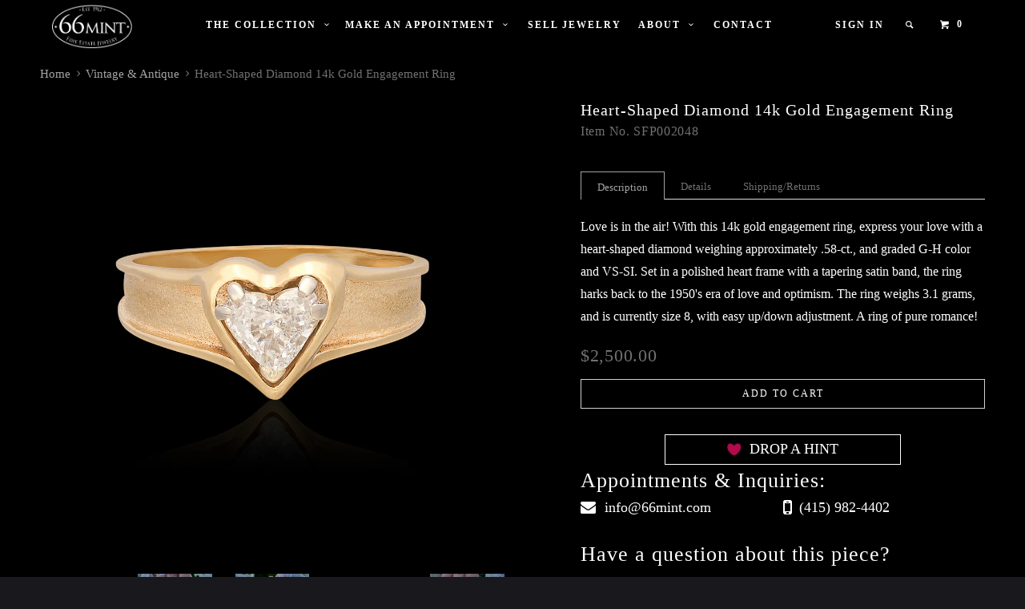

--- FILE ---
content_type: text/html; charset=utf-8
request_url: https://www.66mint.com/collections/vintage-antique/products/heart-shaped-diamond-14k-gold-engagement-ring
body_size: 17297
content:
<!DOCTYPE html>
<!--[if lt IE 7 ]><html class="ie ie6" lang="en"> <![endif]-->
<!--[if IE 7 ]><html class="ie ie7" lang="en"> <![endif]-->
<!--[if IE 8 ]><html class="ie ie8" lang="en"> <![endif]-->
<!--[if IE 9 ]><html class="ie ie9" lang="en"> <![endif]-->
<!--[if (gte IE 10)|!(IE)]><!--><html lang="en"> <!--<![endif]-->
  <head>
    <!-- Global site tag (gtag.js) - Google Analytics -->
<script async src="https://www.googletagmanager.com/gtag/js?id=UA-208520372-1"></script>
<script>
  window.dataLayer = window.dataLayer || [];
  function gtag(){dataLayer.push(arguments);}
  gtag('js', new Date());

  gtag('config', 'UA-208520372-1');
</script>
    <!-- Google Tag Manager -->
<script>(function(w,d,s,l,i){w[l]=w[l]||[];w[l].push({'gtm.start':
new Date().getTime(),event:'gtm.js'});var f=d.getElementsByTagName(s)[0],
j=d.createElement(s),dl=l!='dataLayer'?'&l='+l:'';j.async=true;j.src=
'https://www.googletagmanager.com/gtm.js?id='+i+dl;f.parentNode.insertBefore(j,f);
})(window,document,'script','dataLayer','GTM-T3PT44T');</script>
<!-- End Google Tag Manager -->
    <meta charset="utf-8">
    <meta http-equiv="cleartype" content="on">
    <meta name="robots" content="index,follow">
	<!--<script src="https://maps.googleapis.com/maps/api/js?v=3.exp&sensor=false"></script>-->
    
    <title>Heart-Shaped Diamond 14k Gold Engagement Ring - 66mint Fine Estate Jewelry</title>

    
      <meta name="description" content="Love is in the air! With this 14k gold engagement ring, express your love with a heart-shaped diamond weighing approximately .58-ct., and graded G-H color and VS-SI. Set in a polished heart frame with a tapering satin band, the ring harks back to the 1950&#39;s era of love and optimism. The ring weighs 3.1 grams, and is cu" />
    

    <!-- Custom Fonts -->
    
      <link href="//fonts.googleapis.com/css?family=.|Roboto:light,normal,bold|" rel="stylesheet" type="text/css" />
    

    

<meta name="author" content="66mint Fine Estate Jewelry">
<meta property="og:url" content="https://www.66mint.com/products/heart-shaped-diamond-14k-gold-engagement-ring">
<meta property="og:site_name" content="66mint Fine Estate Jewelry">


  <meta property="og:type" content="product">
  <meta property="og:title" content="Heart-Shaped Diamond 14k Gold Engagement Ring">
  
    <meta property="og:image" content="http://www.66mint.com/cdn/shop/products/SFP002048a_grande.jpg?v=1668034386">
    <meta property="og:image:secure_url" content="https://www.66mint.com/cdn/shop/products/SFP002048a_grande.jpg?v=1668034386">
  
    <meta property="og:image" content="http://www.66mint.com/cdn/shop/products/SFP002048on3_grande.jpg?v=1668578570">
    <meta property="og:image:secure_url" content="https://www.66mint.com/cdn/shop/products/SFP002048on3_grande.jpg?v=1668578570">
  
    <meta property="og:image" content="http://www.66mint.com/cdn/shop/products/SFP002048on4_grande.jpg?v=1668578570">
    <meta property="og:image:secure_url" content="https://www.66mint.com/cdn/shop/products/SFP002048on4_grande.jpg?v=1668578570">
  
  <meta property="og:price:amount" content="2,500.00">
  <meta property="og:price:currency" content="USD">
  
    
  
    
  
    
  
    
  
    
  
    
    


  <meta property="og:description" content="Love is in the air! With this 14k gold engagement ring, express your love with a heart-shaped diamond weighing approximately .58-ct., and graded G-H color and VS-SI. Set in a polished heart frame with a tapering satin band, the ring harks back to the 1950&#39;s era of love and optimism. The ring weighs 3.1 grams, and is cu">




<meta name="twitter:card" content="summary">

  <meta name="twitter:title" content="Heart-Shaped Diamond 14k Gold Engagement Ring">
  <meta name="twitter:description" content="Love is in the air! With this 14k gold engagement ring, express your love with a heart-shaped diamond weighing approximately .58-ct., and graded G-H color and VS-SI. Set in a polished heart frame with a tapering satin band, the ring harks back to the 1950&#39;s era of love and optimism. The ring weighs 3.1 grams, and is currently size 8, with easy up/down adjustment. A ring of pure romance!">
  <meta name="twitter:image" content="https://www.66mint.com/cdn/shop/products/SFP002048a_medium.jpg?v=1668034386">
  <meta name="twitter:image:width" content="240">
  <meta name="twitter:image:height" content="240">


    
      <link rel="prev" href="/collections/vintage-antique/products/vintage-herbert-rosenthal-coral-diamond-bee-brooch">
    
    
      <link rel="next" href="/collections/vintage-antique/products/old-european-cut-yellow-gold-diamond-ring">
    

    <!-- Mobile Specific Metas -->
    <meta name="HandheldFriendly" content="True">
    <meta name="MobileOptimized" content="320">
    <meta name="viewport" content="width=device-width,initial-scale=1">
    <meta name="theme-color" content="#000000">

    <!-- Stylesheets for Parallax 2.4 -->
    <link href="//www.66mint.com/cdn/shop/t/7/assets/styles.scss.css?v=167010494334745787141674755409" rel="stylesheet" type="text/css" media="all" />
    <link rel="shortcut icon" type="image/x-icon" href="//www.66mint.com/cdn/shop/t/7/assets/favicon.png?v=111514615446979354581538085797">
    <link rel="canonical" href="https://www.66mint.com/products/heart-shaped-diamond-14k-gold-engagement-ring" />

    

    <script src="//www.66mint.com/cdn/shop/t/7/assets/app.js?v=45982685781672744931538085970" type="text/javascript"></script>
    <script src="//www.66mint.com/cdn/shop/t/7/assets/cloudzoom.js?v=143460180462419703841538085796" type="text/javascript"></script>

    <!--[if lte IE 8]>
      <link href="//www.66mint.com/cdn/shop/t/7/assets/ie.css?v=175465007136656118751538085807" rel="stylesheet" type="text/css" media="all" />
      <script src="//www.66mint.com/cdn/shop/t/7/assets/skrollr.ie.js?v=116292453382836155221538085801" type="text/javascript"></script>
    <![endif]-->

    <script>window.performance && window.performance.mark && window.performance.mark('shopify.content_for_header.start');</script><meta name="facebook-domain-verification" content="bnvrh7pccmjt6bfmt5ao3xyyn4ioht">
<meta id="shopify-digital-wallet" name="shopify-digital-wallet" content="/13636921/digital_wallets/dialog">
<link rel="alternate" type="application/json+oembed" href="https://www.66mint.com/products/heart-shaped-diamond-14k-gold-engagement-ring.oembed">
<script async="async" src="/checkouts/internal/preloads.js?locale=en-US"></script>
<script id="shopify-features" type="application/json">{"accessToken":"f29ad46698a826ef47c86ebe8feb4fd0","betas":["rich-media-storefront-analytics"],"domain":"www.66mint.com","predictiveSearch":true,"shopId":13636921,"locale":"en"}</script>
<script>var Shopify = Shopify || {};
Shopify.shop = "66mint-fine-estate-jewelry.myshopify.com";
Shopify.locale = "en";
Shopify.currency = {"active":"USD","rate":"1.0"};
Shopify.country = "US";
Shopify.theme = {"name":"OOTS - Copy of Parallax","id":38910918767,"schema_name":null,"schema_version":null,"theme_store_id":688,"role":"main"};
Shopify.theme.handle = "null";
Shopify.theme.style = {"id":null,"handle":null};
Shopify.cdnHost = "www.66mint.com/cdn";
Shopify.routes = Shopify.routes || {};
Shopify.routes.root = "/";</script>
<script type="module">!function(o){(o.Shopify=o.Shopify||{}).modules=!0}(window);</script>
<script>!function(o){function n(){var o=[];function n(){o.push(Array.prototype.slice.apply(arguments))}return n.q=o,n}var t=o.Shopify=o.Shopify||{};t.loadFeatures=n(),t.autoloadFeatures=n()}(window);</script>
<script id="shop-js-analytics" type="application/json">{"pageType":"product"}</script>
<script defer="defer" async type="module" src="//www.66mint.com/cdn/shopifycloud/shop-js/modules/v2/client.init-shop-cart-sync_IZsNAliE.en.esm.js"></script>
<script defer="defer" async type="module" src="//www.66mint.com/cdn/shopifycloud/shop-js/modules/v2/chunk.common_0OUaOowp.esm.js"></script>
<script type="module">
  await import("//www.66mint.com/cdn/shopifycloud/shop-js/modules/v2/client.init-shop-cart-sync_IZsNAliE.en.esm.js");
await import("//www.66mint.com/cdn/shopifycloud/shop-js/modules/v2/chunk.common_0OUaOowp.esm.js");

  window.Shopify.SignInWithShop?.initShopCartSync?.({"fedCMEnabled":true,"windoidEnabled":true});

</script>
<script>(function() {
  var isLoaded = false;
  function asyncLoad() {
    if (isLoaded) return;
    isLoaded = true;
    var urls = ["\/\/cdn.secomapp.com\/bannerslider\/scripts\/66mint-fine-estate-jewelry.20160712144438.scripttag.js?shop=66mint-fine-estate-jewelry.myshopify.com","https:\/\/drop-a-hint-premium.fly.dev\/script.js?shop=66mint-fine-estate-jewelry.myshopify.com","https:\/\/chimpstatic.com\/mcjs-connected\/js\/users\/a4f1bf3362ce159aa3504eca0\/731129f565acc1d004dd25141.js?shop=66mint-fine-estate-jewelry.myshopify.com"];
    for (var i = 0; i < urls.length; i++) {
      var s = document.createElement('script');
      s.type = 'text/javascript';
      s.async = true;
      s.src = urls[i];
      var x = document.getElementsByTagName('script')[0];
      x.parentNode.insertBefore(s, x);
    }
  };
  if(window.attachEvent) {
    window.attachEvent('onload', asyncLoad);
  } else {
    window.addEventListener('load', asyncLoad, false);
  }
})();</script>
<script id="__st">var __st={"a":13636921,"offset":-28800,"reqid":"53261cfa-25c6-4ad5-ae9a-d4927e2bc947-1768360451","pageurl":"www.66mint.com\/collections\/vintage-antique\/products\/heart-shaped-diamond-14k-gold-engagement-ring","u":"f8b3e52a4e05","p":"product","rtyp":"product","rid":7981403275574};</script>
<script>window.ShopifyPaypalV4VisibilityTracking = true;</script>
<script id="captcha-bootstrap">!function(){'use strict';const t='contact',e='account',n='new_comment',o=[[t,t],['blogs',n],['comments',n],[t,'customer']],c=[[e,'customer_login'],[e,'guest_login'],[e,'recover_customer_password'],[e,'create_customer']],r=t=>t.map((([t,e])=>`form[action*='/${t}']:not([data-nocaptcha='true']) input[name='form_type'][value='${e}']`)).join(','),a=t=>()=>t?[...document.querySelectorAll(t)].map((t=>t.form)):[];function s(){const t=[...o],e=r(t);return a(e)}const i='password',u='form_key',d=['recaptcha-v3-token','g-recaptcha-response','h-captcha-response',i],f=()=>{try{return window.sessionStorage}catch{return}},m='__shopify_v',_=t=>t.elements[u];function p(t,e,n=!1){try{const o=window.sessionStorage,c=JSON.parse(o.getItem(e)),{data:r}=function(t){const{data:e,action:n}=t;return t[m]||n?{data:e,action:n}:{data:t,action:n}}(c);for(const[e,n]of Object.entries(r))t.elements[e]&&(t.elements[e].value=n);n&&o.removeItem(e)}catch(o){console.error('form repopulation failed',{error:o})}}const l='form_type',E='cptcha';function T(t){t.dataset[E]=!0}const w=window,h=w.document,L='Shopify',v='ce_forms',y='captcha';let A=!1;((t,e)=>{const n=(g='f06e6c50-85a8-45c8-87d0-21a2b65856fe',I='https://cdn.shopify.com/shopifycloud/storefront-forms-hcaptcha/ce_storefront_forms_captcha_hcaptcha.v1.5.2.iife.js',D={infoText:'Protected by hCaptcha',privacyText:'Privacy',termsText:'Terms'},(t,e,n)=>{const o=w[L][v],c=o.bindForm;if(c)return c(t,g,e,D).then(n);var r;o.q.push([[t,g,e,D],n]),r=I,A||(h.body.append(Object.assign(h.createElement('script'),{id:'captcha-provider',async:!0,src:r})),A=!0)});var g,I,D;w[L]=w[L]||{},w[L][v]=w[L][v]||{},w[L][v].q=[],w[L][y]=w[L][y]||{},w[L][y].protect=function(t,e){n(t,void 0,e),T(t)},Object.freeze(w[L][y]),function(t,e,n,w,h,L){const[v,y,A,g]=function(t,e,n){const i=e?o:[],u=t?c:[],d=[...i,...u],f=r(d),m=r(i),_=r(d.filter((([t,e])=>n.includes(e))));return[a(f),a(m),a(_),s()]}(w,h,L),I=t=>{const e=t.target;return e instanceof HTMLFormElement?e:e&&e.form},D=t=>v().includes(t);t.addEventListener('submit',(t=>{const e=I(t);if(!e)return;const n=D(e)&&!e.dataset.hcaptchaBound&&!e.dataset.recaptchaBound,o=_(e),c=g().includes(e)&&(!o||!o.value);(n||c)&&t.preventDefault(),c&&!n&&(function(t){try{if(!f())return;!function(t){const e=f();if(!e)return;const n=_(t);if(!n)return;const o=n.value;o&&e.removeItem(o)}(t);const e=Array.from(Array(32),(()=>Math.random().toString(36)[2])).join('');!function(t,e){_(t)||t.append(Object.assign(document.createElement('input'),{type:'hidden',name:u})),t.elements[u].value=e}(t,e),function(t,e){const n=f();if(!n)return;const o=[...t.querySelectorAll(`input[type='${i}']`)].map((({name:t})=>t)),c=[...d,...o],r={};for(const[a,s]of new FormData(t).entries())c.includes(a)||(r[a]=s);n.setItem(e,JSON.stringify({[m]:1,action:t.action,data:r}))}(t,e)}catch(e){console.error('failed to persist form',e)}}(e),e.submit())}));const S=(t,e)=>{t&&!t.dataset[E]&&(n(t,e.some((e=>e===t))),T(t))};for(const o of['focusin','change'])t.addEventListener(o,(t=>{const e=I(t);D(e)&&S(e,y())}));const B=e.get('form_key'),M=e.get(l),P=B&&M;t.addEventListener('DOMContentLoaded',(()=>{const t=y();if(P)for(const e of t)e.elements[l].value===M&&p(e,B);[...new Set([...A(),...v().filter((t=>'true'===t.dataset.shopifyCaptcha))])].forEach((e=>S(e,t)))}))}(h,new URLSearchParams(w.location.search),n,t,e,['guest_login'])})(!0,!0)}();</script>
<script integrity="sha256-4kQ18oKyAcykRKYeNunJcIwy7WH5gtpwJnB7kiuLZ1E=" data-source-attribution="shopify.loadfeatures" defer="defer" src="//www.66mint.com/cdn/shopifycloud/storefront/assets/storefront/load_feature-a0a9edcb.js" crossorigin="anonymous"></script>
<script data-source-attribution="shopify.dynamic_checkout.dynamic.init">var Shopify=Shopify||{};Shopify.PaymentButton=Shopify.PaymentButton||{isStorefrontPortableWallets:!0,init:function(){window.Shopify.PaymentButton.init=function(){};var t=document.createElement("script");t.src="https://www.66mint.com/cdn/shopifycloud/portable-wallets/latest/portable-wallets.en.js",t.type="module",document.head.appendChild(t)}};
</script>
<script data-source-attribution="shopify.dynamic_checkout.buyer_consent">
  function portableWalletsHideBuyerConsent(e){var t=document.getElementById("shopify-buyer-consent"),n=document.getElementById("shopify-subscription-policy-button");t&&n&&(t.classList.add("hidden"),t.setAttribute("aria-hidden","true"),n.removeEventListener("click",e))}function portableWalletsShowBuyerConsent(e){var t=document.getElementById("shopify-buyer-consent"),n=document.getElementById("shopify-subscription-policy-button");t&&n&&(t.classList.remove("hidden"),t.removeAttribute("aria-hidden"),n.addEventListener("click",e))}window.Shopify?.PaymentButton&&(window.Shopify.PaymentButton.hideBuyerConsent=portableWalletsHideBuyerConsent,window.Shopify.PaymentButton.showBuyerConsent=portableWalletsShowBuyerConsent);
</script>
<script data-source-attribution="shopify.dynamic_checkout.cart.bootstrap">document.addEventListener("DOMContentLoaded",(function(){function t(){return document.querySelector("shopify-accelerated-checkout-cart, shopify-accelerated-checkout")}if(t())Shopify.PaymentButton.init();else{new MutationObserver((function(e,n){t()&&(Shopify.PaymentButton.init(),n.disconnect())})).observe(document.body,{childList:!0,subtree:!0})}}));
</script>

<script>window.performance && window.performance.mark && window.performance.mark('shopify.content_for_header.end');</script>
  <img height="1" width="1" style="display:none;" alt="66mint Fine Estate Jewelry"
src="https://ct.pinterest.com/v2.5/?tid=2612620314421&event=checkout&value=0.00&quantity=1&product_id=&variant_id="/>
<meta name="p:domain_verify" content="fc7127b40fd3e1abfced18acd8ed2681"/><link href="https://monorail-edge.shopifysvc.com" rel="dns-prefetch">
<script>(function(){if ("sendBeacon" in navigator && "performance" in window) {try {var session_token_from_headers = performance.getEntriesByType('navigation')[0].serverTiming.find(x => x.name == '_s').description;} catch {var session_token_from_headers = undefined;}var session_cookie_matches = document.cookie.match(/_shopify_s=([^;]*)/);var session_token_from_cookie = session_cookie_matches && session_cookie_matches.length === 2 ? session_cookie_matches[1] : "";var session_token = session_token_from_headers || session_token_from_cookie || "";function handle_abandonment_event(e) {var entries = performance.getEntries().filter(function(entry) {return /monorail-edge.shopifysvc.com/.test(entry.name);});if (!window.abandonment_tracked && entries.length === 0) {window.abandonment_tracked = true;var currentMs = Date.now();var navigation_start = performance.timing.navigationStart;var payload = {shop_id: 13636921,url: window.location.href,navigation_start,duration: currentMs - navigation_start,session_token,page_type: "product"};window.navigator.sendBeacon("https://monorail-edge.shopifysvc.com/v1/produce", JSON.stringify({schema_id: "online_store_buyer_site_abandonment/1.1",payload: payload,metadata: {event_created_at_ms: currentMs,event_sent_at_ms: currentMs}}));}}window.addEventListener('pagehide', handle_abandonment_event);}}());</script>
<script id="web-pixels-manager-setup">(function e(e,d,r,n,o){if(void 0===o&&(o={}),!Boolean(null===(a=null===(i=window.Shopify)||void 0===i?void 0:i.analytics)||void 0===a?void 0:a.replayQueue)){var i,a;window.Shopify=window.Shopify||{};var t=window.Shopify;t.analytics=t.analytics||{};var s=t.analytics;s.replayQueue=[],s.publish=function(e,d,r){return s.replayQueue.push([e,d,r]),!0};try{self.performance.mark("wpm:start")}catch(e){}var l=function(){var e={modern:/Edge?\/(1{2}[4-9]|1[2-9]\d|[2-9]\d{2}|\d{4,})\.\d+(\.\d+|)|Firefox\/(1{2}[4-9]|1[2-9]\d|[2-9]\d{2}|\d{4,})\.\d+(\.\d+|)|Chrom(ium|e)\/(9{2}|\d{3,})\.\d+(\.\d+|)|(Maci|X1{2}).+ Version\/(15\.\d+|(1[6-9]|[2-9]\d|\d{3,})\.\d+)([,.]\d+|)( \(\w+\)|)( Mobile\/\w+|) Safari\/|Chrome.+OPR\/(9{2}|\d{3,})\.\d+\.\d+|(CPU[ +]OS|iPhone[ +]OS|CPU[ +]iPhone|CPU IPhone OS|CPU iPad OS)[ +]+(15[._]\d+|(1[6-9]|[2-9]\d|\d{3,})[._]\d+)([._]\d+|)|Android:?[ /-](13[3-9]|1[4-9]\d|[2-9]\d{2}|\d{4,})(\.\d+|)(\.\d+|)|Android.+Firefox\/(13[5-9]|1[4-9]\d|[2-9]\d{2}|\d{4,})\.\d+(\.\d+|)|Android.+Chrom(ium|e)\/(13[3-9]|1[4-9]\d|[2-9]\d{2}|\d{4,})\.\d+(\.\d+|)|SamsungBrowser\/([2-9]\d|\d{3,})\.\d+/,legacy:/Edge?\/(1[6-9]|[2-9]\d|\d{3,})\.\d+(\.\d+|)|Firefox\/(5[4-9]|[6-9]\d|\d{3,})\.\d+(\.\d+|)|Chrom(ium|e)\/(5[1-9]|[6-9]\d|\d{3,})\.\d+(\.\d+|)([\d.]+$|.*Safari\/(?![\d.]+ Edge\/[\d.]+$))|(Maci|X1{2}).+ Version\/(10\.\d+|(1[1-9]|[2-9]\d|\d{3,})\.\d+)([,.]\d+|)( \(\w+\)|)( Mobile\/\w+|) Safari\/|Chrome.+OPR\/(3[89]|[4-9]\d|\d{3,})\.\d+\.\d+|(CPU[ +]OS|iPhone[ +]OS|CPU[ +]iPhone|CPU IPhone OS|CPU iPad OS)[ +]+(10[._]\d+|(1[1-9]|[2-9]\d|\d{3,})[._]\d+)([._]\d+|)|Android:?[ /-](13[3-9]|1[4-9]\d|[2-9]\d{2}|\d{4,})(\.\d+|)(\.\d+|)|Mobile Safari.+OPR\/([89]\d|\d{3,})\.\d+\.\d+|Android.+Firefox\/(13[5-9]|1[4-9]\d|[2-9]\d{2}|\d{4,})\.\d+(\.\d+|)|Android.+Chrom(ium|e)\/(13[3-9]|1[4-9]\d|[2-9]\d{2}|\d{4,})\.\d+(\.\d+|)|Android.+(UC? ?Browser|UCWEB|U3)[ /]?(15\.([5-9]|\d{2,})|(1[6-9]|[2-9]\d|\d{3,})\.\d+)\.\d+|SamsungBrowser\/(5\.\d+|([6-9]|\d{2,})\.\d+)|Android.+MQ{2}Browser\/(14(\.(9|\d{2,})|)|(1[5-9]|[2-9]\d|\d{3,})(\.\d+|))(\.\d+|)|K[Aa][Ii]OS\/(3\.\d+|([4-9]|\d{2,})\.\d+)(\.\d+|)/},d=e.modern,r=e.legacy,n=navigator.userAgent;return n.match(d)?"modern":n.match(r)?"legacy":"unknown"}(),u="modern"===l?"modern":"legacy",c=(null!=n?n:{modern:"",legacy:""})[u],f=function(e){return[e.baseUrl,"/wpm","/b",e.hashVersion,"modern"===e.buildTarget?"m":"l",".js"].join("")}({baseUrl:d,hashVersion:r,buildTarget:u}),m=function(e){var d=e.version,r=e.bundleTarget,n=e.surface,o=e.pageUrl,i=e.monorailEndpoint;return{emit:function(e){var a=e.status,t=e.errorMsg,s=(new Date).getTime(),l=JSON.stringify({metadata:{event_sent_at_ms:s},events:[{schema_id:"web_pixels_manager_load/3.1",payload:{version:d,bundle_target:r,page_url:o,status:a,surface:n,error_msg:t},metadata:{event_created_at_ms:s}}]});if(!i)return console&&console.warn&&console.warn("[Web Pixels Manager] No Monorail endpoint provided, skipping logging."),!1;try{return self.navigator.sendBeacon.bind(self.navigator)(i,l)}catch(e){}var u=new XMLHttpRequest;try{return u.open("POST",i,!0),u.setRequestHeader("Content-Type","text/plain"),u.send(l),!0}catch(e){return console&&console.warn&&console.warn("[Web Pixels Manager] Got an unhandled error while logging to Monorail."),!1}}}}({version:r,bundleTarget:l,surface:e.surface,pageUrl:self.location.href,monorailEndpoint:e.monorailEndpoint});try{o.browserTarget=l,function(e){var d=e.src,r=e.async,n=void 0===r||r,o=e.onload,i=e.onerror,a=e.sri,t=e.scriptDataAttributes,s=void 0===t?{}:t,l=document.createElement("script"),u=document.querySelector("head"),c=document.querySelector("body");if(l.async=n,l.src=d,a&&(l.integrity=a,l.crossOrigin="anonymous"),s)for(var f in s)if(Object.prototype.hasOwnProperty.call(s,f))try{l.dataset[f]=s[f]}catch(e){}if(o&&l.addEventListener("load",o),i&&l.addEventListener("error",i),u)u.appendChild(l);else{if(!c)throw new Error("Did not find a head or body element to append the script");c.appendChild(l)}}({src:f,async:!0,onload:function(){if(!function(){var e,d;return Boolean(null===(d=null===(e=window.Shopify)||void 0===e?void 0:e.analytics)||void 0===d?void 0:d.initialized)}()){var d=window.webPixelsManager.init(e)||void 0;if(d){var r=window.Shopify.analytics;r.replayQueue.forEach((function(e){var r=e[0],n=e[1],o=e[2];d.publishCustomEvent(r,n,o)})),r.replayQueue=[],r.publish=d.publishCustomEvent,r.visitor=d.visitor,r.initialized=!0}}},onerror:function(){return m.emit({status:"failed",errorMsg:"".concat(f," has failed to load")})},sri:function(e){var d=/^sha384-[A-Za-z0-9+/=]+$/;return"string"==typeof e&&d.test(e)}(c)?c:"",scriptDataAttributes:o}),m.emit({status:"loading"})}catch(e){m.emit({status:"failed",errorMsg:(null==e?void 0:e.message)||"Unknown error"})}}})({shopId: 13636921,storefrontBaseUrl: "https://www.66mint.com",extensionsBaseUrl: "https://extensions.shopifycdn.com/cdn/shopifycloud/web-pixels-manager",monorailEndpoint: "https://monorail-edge.shopifysvc.com/unstable/produce_batch",surface: "storefront-renderer",enabledBetaFlags: ["2dca8a86","a0d5f9d2"],webPixelsConfigList: [{"id":"133136694","eventPayloadVersion":"v1","runtimeContext":"LAX","scriptVersion":"1","type":"CUSTOM","privacyPurposes":["MARKETING"],"name":"Meta pixel (migrated)"},{"id":"140149046","eventPayloadVersion":"v1","runtimeContext":"LAX","scriptVersion":"1","type":"CUSTOM","privacyPurposes":["ANALYTICS"],"name":"Google Analytics tag (migrated)"},{"id":"shopify-app-pixel","configuration":"{}","eventPayloadVersion":"v1","runtimeContext":"STRICT","scriptVersion":"0450","apiClientId":"shopify-pixel","type":"APP","privacyPurposes":["ANALYTICS","MARKETING"]},{"id":"shopify-custom-pixel","eventPayloadVersion":"v1","runtimeContext":"LAX","scriptVersion":"0450","apiClientId":"shopify-pixel","type":"CUSTOM","privacyPurposes":["ANALYTICS","MARKETING"]}],isMerchantRequest: false,initData: {"shop":{"name":"66mint Fine Estate Jewelry","paymentSettings":{"currencyCode":"USD"},"myshopifyDomain":"66mint-fine-estate-jewelry.myshopify.com","countryCode":"US","storefrontUrl":"https:\/\/www.66mint.com"},"customer":null,"cart":null,"checkout":null,"productVariants":[{"price":{"amount":2500.0,"currencyCode":"USD"},"product":{"title":"Heart-Shaped Diamond 14k Gold Engagement Ring","vendor":"66mint Fine Estate Jewelry","id":"7981403275574","untranslatedTitle":"Heart-Shaped Diamond 14k Gold Engagement Ring","url":"\/products\/heart-shaped-diamond-14k-gold-engagement-ring","type":""},"id":"43698806260022","image":{"src":"\/\/www.66mint.com\/cdn\/shop\/products\/SFP002048a.jpg?v=1668034386"},"sku":"SFP002048","title":"Default Title","untranslatedTitle":"Default Title"}],"purchasingCompany":null},},"https://www.66mint.com/cdn","7cecd0b6w90c54c6cpe92089d5m57a67346",{"modern":"","legacy":""},{"shopId":"13636921","storefrontBaseUrl":"https:\/\/www.66mint.com","extensionBaseUrl":"https:\/\/extensions.shopifycdn.com\/cdn\/shopifycloud\/web-pixels-manager","surface":"storefront-renderer","enabledBetaFlags":"[\"2dca8a86\", \"a0d5f9d2\"]","isMerchantRequest":"false","hashVersion":"7cecd0b6w90c54c6cpe92089d5m57a67346","publish":"custom","events":"[[\"page_viewed\",{}],[\"product_viewed\",{\"productVariant\":{\"price\":{\"amount\":2500.0,\"currencyCode\":\"USD\"},\"product\":{\"title\":\"Heart-Shaped Diamond 14k Gold Engagement Ring\",\"vendor\":\"66mint Fine Estate Jewelry\",\"id\":\"7981403275574\",\"untranslatedTitle\":\"Heart-Shaped Diamond 14k Gold Engagement Ring\",\"url\":\"\/products\/heart-shaped-diamond-14k-gold-engagement-ring\",\"type\":\"\"},\"id\":\"43698806260022\",\"image\":{\"src\":\"\/\/www.66mint.com\/cdn\/shop\/products\/SFP002048a.jpg?v=1668034386\"},\"sku\":\"SFP002048\",\"title\":\"Default Title\",\"untranslatedTitle\":\"Default Title\"}}]]"});</script><script>
  window.ShopifyAnalytics = window.ShopifyAnalytics || {};
  window.ShopifyAnalytics.meta = window.ShopifyAnalytics.meta || {};
  window.ShopifyAnalytics.meta.currency = 'USD';
  var meta = {"product":{"id":7981403275574,"gid":"gid:\/\/shopify\/Product\/7981403275574","vendor":"66mint Fine Estate Jewelry","type":"","handle":"heart-shaped-diamond-14k-gold-engagement-ring","variants":[{"id":43698806260022,"price":250000,"name":"Heart-Shaped Diamond 14k Gold Engagement Ring","public_title":null,"sku":"SFP002048"}],"remote":false},"page":{"pageType":"product","resourceType":"product","resourceId":7981403275574,"requestId":"53261cfa-25c6-4ad5-ae9a-d4927e2bc947-1768360451"}};
  for (var attr in meta) {
    window.ShopifyAnalytics.meta[attr] = meta[attr];
  }
</script>
<script class="analytics">
  (function () {
    var customDocumentWrite = function(content) {
      var jquery = null;

      if (window.jQuery) {
        jquery = window.jQuery;
      } else if (window.Checkout && window.Checkout.$) {
        jquery = window.Checkout.$;
      }

      if (jquery) {
        jquery('body').append(content);
      }
    };

    var hasLoggedConversion = function(token) {
      if (token) {
        return document.cookie.indexOf('loggedConversion=' + token) !== -1;
      }
      return false;
    }

    var setCookieIfConversion = function(token) {
      if (token) {
        var twoMonthsFromNow = new Date(Date.now());
        twoMonthsFromNow.setMonth(twoMonthsFromNow.getMonth() + 2);

        document.cookie = 'loggedConversion=' + token + '; expires=' + twoMonthsFromNow;
      }
    }

    var trekkie = window.ShopifyAnalytics.lib = window.trekkie = window.trekkie || [];
    if (trekkie.integrations) {
      return;
    }
    trekkie.methods = [
      'identify',
      'page',
      'ready',
      'track',
      'trackForm',
      'trackLink'
    ];
    trekkie.factory = function(method) {
      return function() {
        var args = Array.prototype.slice.call(arguments);
        args.unshift(method);
        trekkie.push(args);
        return trekkie;
      };
    };
    for (var i = 0; i < trekkie.methods.length; i++) {
      var key = trekkie.methods[i];
      trekkie[key] = trekkie.factory(key);
    }
    trekkie.load = function(config) {
      trekkie.config = config || {};
      trekkie.config.initialDocumentCookie = document.cookie;
      var first = document.getElementsByTagName('script')[0];
      var script = document.createElement('script');
      script.type = 'text/javascript';
      script.onerror = function(e) {
        var scriptFallback = document.createElement('script');
        scriptFallback.type = 'text/javascript';
        scriptFallback.onerror = function(error) {
                var Monorail = {
      produce: function produce(monorailDomain, schemaId, payload) {
        var currentMs = new Date().getTime();
        var event = {
          schema_id: schemaId,
          payload: payload,
          metadata: {
            event_created_at_ms: currentMs,
            event_sent_at_ms: currentMs
          }
        };
        return Monorail.sendRequest("https://" + monorailDomain + "/v1/produce", JSON.stringify(event));
      },
      sendRequest: function sendRequest(endpointUrl, payload) {
        // Try the sendBeacon API
        if (window && window.navigator && typeof window.navigator.sendBeacon === 'function' && typeof window.Blob === 'function' && !Monorail.isIos12()) {
          var blobData = new window.Blob([payload], {
            type: 'text/plain'
          });

          if (window.navigator.sendBeacon(endpointUrl, blobData)) {
            return true;
          } // sendBeacon was not successful

        } // XHR beacon

        var xhr = new XMLHttpRequest();

        try {
          xhr.open('POST', endpointUrl);
          xhr.setRequestHeader('Content-Type', 'text/plain');
          xhr.send(payload);
        } catch (e) {
          console.log(e);
        }

        return false;
      },
      isIos12: function isIos12() {
        return window.navigator.userAgent.lastIndexOf('iPhone; CPU iPhone OS 12_') !== -1 || window.navigator.userAgent.lastIndexOf('iPad; CPU OS 12_') !== -1;
      }
    };
    Monorail.produce('monorail-edge.shopifysvc.com',
      'trekkie_storefront_load_errors/1.1',
      {shop_id: 13636921,
      theme_id: 38910918767,
      app_name: "storefront",
      context_url: window.location.href,
      source_url: "//www.66mint.com/cdn/s/trekkie.storefront.55c6279c31a6628627b2ba1c5ff367020da294e2.min.js"});

        };
        scriptFallback.async = true;
        scriptFallback.src = '//www.66mint.com/cdn/s/trekkie.storefront.55c6279c31a6628627b2ba1c5ff367020da294e2.min.js';
        first.parentNode.insertBefore(scriptFallback, first);
      };
      script.async = true;
      script.src = '//www.66mint.com/cdn/s/trekkie.storefront.55c6279c31a6628627b2ba1c5ff367020da294e2.min.js';
      first.parentNode.insertBefore(script, first);
    };
    trekkie.load(
      {"Trekkie":{"appName":"storefront","development":false,"defaultAttributes":{"shopId":13636921,"isMerchantRequest":null,"themeId":38910918767,"themeCityHash":"12913511555166223630","contentLanguage":"en","currency":"USD","eventMetadataId":"3544b991-daa3-4aa8-a76f-512a4672ece0"},"isServerSideCookieWritingEnabled":true,"monorailRegion":"shop_domain","enabledBetaFlags":["65f19447"]},"Session Attribution":{},"S2S":{"facebookCapiEnabled":false,"source":"trekkie-storefront-renderer","apiClientId":580111}}
    );

    var loaded = false;
    trekkie.ready(function() {
      if (loaded) return;
      loaded = true;

      window.ShopifyAnalytics.lib = window.trekkie;

      var originalDocumentWrite = document.write;
      document.write = customDocumentWrite;
      try { window.ShopifyAnalytics.merchantGoogleAnalytics.call(this); } catch(error) {};
      document.write = originalDocumentWrite;

      window.ShopifyAnalytics.lib.page(null,{"pageType":"product","resourceType":"product","resourceId":7981403275574,"requestId":"53261cfa-25c6-4ad5-ae9a-d4927e2bc947-1768360451","shopifyEmitted":true});

      var match = window.location.pathname.match(/checkouts\/(.+)\/(thank_you|post_purchase)/)
      var token = match? match[1]: undefined;
      if (!hasLoggedConversion(token)) {
        setCookieIfConversion(token);
        window.ShopifyAnalytics.lib.track("Viewed Product",{"currency":"USD","variantId":43698806260022,"productId":7981403275574,"productGid":"gid:\/\/shopify\/Product\/7981403275574","name":"Heart-Shaped Diamond 14k Gold Engagement Ring","price":"2500.00","sku":"SFP002048","brand":"66mint Fine Estate Jewelry","variant":null,"category":"","nonInteraction":true,"remote":false},undefined,undefined,{"shopifyEmitted":true});
      window.ShopifyAnalytics.lib.track("monorail:\/\/trekkie_storefront_viewed_product\/1.1",{"currency":"USD","variantId":43698806260022,"productId":7981403275574,"productGid":"gid:\/\/shopify\/Product\/7981403275574","name":"Heart-Shaped Diamond 14k Gold Engagement Ring","price":"2500.00","sku":"SFP002048","brand":"66mint Fine Estate Jewelry","variant":null,"category":"","nonInteraction":true,"remote":false,"referer":"https:\/\/www.66mint.com\/collections\/vintage-antique\/products\/heart-shaped-diamond-14k-gold-engagement-ring"});
      }
    });


        var eventsListenerScript = document.createElement('script');
        eventsListenerScript.async = true;
        eventsListenerScript.src = "//www.66mint.com/cdn/shopifycloud/storefront/assets/shop_events_listener-3da45d37.js";
        document.getElementsByTagName('head')[0].appendChild(eventsListenerScript);

})();</script>
  <script>
  if (!window.ga || (window.ga && typeof window.ga !== 'function')) {
    window.ga = function ga() {
      (window.ga.q = window.ga.q || []).push(arguments);
      if (window.Shopify && window.Shopify.analytics && typeof window.Shopify.analytics.publish === 'function') {
        window.Shopify.analytics.publish("ga_stub_called", {}, {sendTo: "google_osp_migration"});
      }
      console.error("Shopify's Google Analytics stub called with:", Array.from(arguments), "\nSee https://help.shopify.com/manual/promoting-marketing/pixels/pixel-migration#google for more information.");
    };
    if (window.Shopify && window.Shopify.analytics && typeof window.Shopify.analytics.publish === 'function') {
      window.Shopify.analytics.publish("ga_stub_initialized", {}, {sendTo: "google_osp_migration"});
    }
  }
</script>
<script
  defer
  src="https://www.66mint.com/cdn/shopifycloud/perf-kit/shopify-perf-kit-3.0.3.min.js"
  data-application="storefront-renderer"
  data-shop-id="13636921"
  data-render-region="gcp-us-central1"
  data-page-type="product"
  data-theme-instance-id="38910918767"
  data-theme-name=""
  data-theme-version=""
  data-monorail-region="shop_domain"
  data-resource-timing-sampling-rate="10"
  data-shs="true"
  data-shs-beacon="true"
  data-shs-export-with-fetch="true"
  data-shs-logs-sample-rate="1"
  data-shs-beacon-endpoint="https://www.66mint.com/api/collect"
></script>
</head>
  
  <body class="product ">
    <div id="content_wrapper">
      
      <!--<div data="scmBannerSlider" data-id="2501" style="display: none;"></div>-->
        
      
        <div id="header" class="mm-fixed-top">
          <a href="#nav" class="icon-menu"><span>Menu</span></a>
          <a href="https://www.66mint.com" title="66mint Fine Estate Jewelry" class="mobile_logo logo">
            
              <img src="//www.66mint.com/cdn/shop/t/7/assets/logo.png?v=26282557298498976621538085799" alt="66mint Fine Estate Jewelry" data-src="//www.66mint.com/cdn/shop/t/7/assets/logo.png?v=26282557298498976621538085799"  />
            
          </a>
          <a href="#cart" class="icon-cart right"><span>0</span></a>
        </div>

        <div class="hidden">
          <div id="nav">
            <ul>
              
                
                  <li ><a>The Collection</a>
                    <ul>
                      
                        
                          <li ><a  style="font-weight:bold;"  >Category:</a></li>
                        
                      
                        
                          <li ><a   href="/collections/new-arrivals" >New Arrivals</a></li>
                        
                      
                        
                          <li ><a   href="/collections/engagement" >Engagement</a></li>
                        
                      
                        
                          <li ><a   href="/collections/wedding-bands" >Wedding Bands</a></li>
                        
                      
                        
                          <li class="Selected"><a   href="/collections/vintage-antique" >Vintage & Antique</a></li>
                        
                      
                        
                          <li ><a   href="/collections/designer-brands" >Designer Brands</a></li>
                        
                      
                        
                          <li ><a   href="/collections/featured-pieces" >Featured Pieces</a></li>
                        
                      
                        
                          <li ><a   href="/collections/loose-diamonds-colored-stones" >Loose Diamonds</a></li>
                        
                      
                        
                          <li ><a   href="/collections/recently-sold" >Recently Sold</a></li>
                        
                      
                        
                          <li ><a  style="font-weight:bold;"  >Style:</a></li>
                        
                      
                        
                          <li ><a   href="/collections/rings" >Rings</a></li>
                        
                      
                        
                          <li ><a   href="/collections/necklaces" >Necklaces</a></li>
                        
                      
                        
                          <li ><a   href="/collections/earrings" >Earrings</a></li>
                        
                      
                        
                          <li ><a   href="/collections/bracelets" >Bracelets</a></li>
                        
                      
                        
                          <li ><a   href="/collections/watches" >Watches</a></li>
                        
                      
                        
                          <li ><a   href="/collections/brooches-pins" >Brooches</a></li>
                        
                      
                        
                          <li ><a   href="/collections/for-him" >Men's Jewelry</a></li>
                        
                      
                        
                          <li ><a   href="/collections/500-and-under" >Gifts Under $900</a></li>
                        
                      
                    </ul>
                  </li>
                
              
                
                  <li ><a>Make an Appointment</a>
                    <ul>
                      
                        
                          <li ><a   href="/pages/sell-jewelry2" >Sell Jewelry</a></li>
                        
                      
                        
                          <li ><a   href="/pages/buy-jewelry" >Buy Jewelry</a></li>
                        
                      
                    </ul>
                  </li>
                
              
                
                  <li ><a href="/pages/sell-jewelry-page">Sell Jewelry</a></li>
                
              
                
                  <li ><a>About</a>
                    <ul>
                      
                        
                          <li ><a   href="/pages/company-history" >Company History</a></li>
                        
                      
                        
                          <li ><a   href="/pages/press-page" >Press Page</a></li>
                        
                      
                        
                          <li ><a   href="/blogs/news" >Blog</a></li>
                        
                      
                        
                          <li ><a   href="/pages/customer-service" >Customer Service</a></li>
                        
                      
                    </ul>
                  </li>
                
              
                
                  <li ><a href="/pages/contacts">Contact</a></li>
                
              
              
                
                  <li>
                    <a href="/account/login" id="customer_login_link">Sign in</a>
                  </li>
                
              
            </ul>
          </div>

          <form action="/checkout" method="post" id="cart">
            <ul data-money-format="${{amount}}" data-shop-currency="USD" data-shop-name="66mint Fine Estate Jewelry">
              <li class="mm-subtitle"><a class="continue ss-icon" href="#cart">&#x2421;</a></li>

              
                <li class="empty_cart">Your Cart is Empty</li>
              
            </ul>
          </form>
        </div>

        <div class="header mm-fixed-top   header_bar">
          <div class="container">
            <div class="two columns logo">
              <a href="https://www.66mint.com" title="66mint Fine Estate Jewelry">
                
                  <img src="//www.66mint.com/cdn/shop/t/7/assets/logo.png?v=26282557298498976621538085799"  alt="66mint Fine Estate Jewelry" data-src="//www.66mint.com/cdn/shop/t/7/assets/logo.png?v=26282557298498976621538085799"  />
                
              </a>
            </div>

            <div class="fourteen columns nav mobile_hidden">
              <ul class="menu right">
                
                
                  <li>
                    <a href="/account" title="My Account ">Sign in</a>
                  </li>
                
                
                  <li class="search">
                    <a href="/search" title="Search" class="icon-search" id="search-toggle"></a>
                  </li>
                
                <li class="cart">
                  <a href="#cart" class="icon-cart cart-button"><span>0</span></a>
                </li>
              </ul>

              <ul class="menu center">
                
                  

                    
                    
                    
                    
                    <li><a class="sub-menu active">The Collection
                      &nbsp;<span class="icon-down-arrow"></span></a>
                      <div class="dropdown animated fadeIn dropdown-wide">
                        <div class="dropdown_links clearfix">
                          <ul>
                            
                            
                            
                              
                              <li><a   style="background-color:#212121;font-weight:bold;color:#9c9c9c !important;"  >Category:</a></li>
                              

                              
                            
                              
                              <li><a    href="/collections/new-arrivals" >New Arrivals</a></li>
                              

                              
                            
                              
                              <li><a    href="/collections/engagement" >Engagement</a></li>
                              

                              
                            
                              
                              <li><a    href="/collections/wedding-bands" >Wedding Bands</a></li>
                              

                              
                            
                              
                              <li><a class="active"    href="/collections/vintage-antique" >Vintage & Antique</a></li>
                              

                              
                            
                              
                              <li><a    href="/collections/designer-brands" >Designer Brands</a></li>
                              

                              
                            
                              
                              <li><a    href="/collections/featured-pieces" >Featured Pieces</a></li>
                              

                              
                            
                              
                              <li><a    href="/collections/loose-diamonds-colored-stones" >Loose Diamonds</a></li>
                              

                              
                            
                              
                              <li><a    href="/collections/recently-sold" >Recently Sold</a></li>
                              

                              
                                
                                </ul>
                                <ul>
                              
                            
                              
                              <li><a   style="background-color:#212121;font-weight:bold;color:#9c9c9c !important;"  >Style:</a></li>
                              

                              
                            
                              
                              <li><a    href="/collections/rings" >Rings</a></li>
                              

                              
                            
                              
                              <li><a    href="/collections/necklaces" >Necklaces</a></li>
                              

                              
                            
                              
                              <li><a    href="/collections/earrings" >Earrings</a></li>
                              

                              
                            
                              
                              <li><a    href="/collections/bracelets" >Bracelets</a></li>
                              

                              
                            
                              
                              <li><a    href="/collections/watches" >Watches</a></li>
                              

                              
                            
                              
                              <li><a    href="/collections/brooches-pins" >Brooches</a></li>
                              

                              
                            
                              
                              <li><a    href="/collections/for-him" >Men's Jewelry</a></li>
                              

                              
                            
                              
                              <li><a    href="/collections/500-and-under" >Gifts Under $900</a></li>
                              

                              
                            
                          </ul>
                        </div>
                      </div>
                    </li>
                  
                
                  

                    
                    
                    
                    
                    <li><a class="sub-menu ">Make an Appointment
                      &nbsp;<span class="icon-down-arrow"></span></a>
                      <div class="dropdown animated fadeIn ">
                        <div class="dropdown_links clearfix">
                          <ul>
                            
                            
                            
                              
                              <li><a    href="/pages/sell-jewelry2" >Sell Jewelry</a></li>
                              

                              
                            
                              
                              <li><a    href="/pages/buy-jewelry" >Buy Jewelry</a></li>
                              

                              
                            
                          </ul>
                        </div>
                      </div>
                    </li>
                  
                
                  
                    <li><a href="/pages/sell-jewelry-page" class="top-link ">Sell Jewelry</a></li>
                  
                
                  

                    
                    
                    
                    
                    <li><a class="sub-menu ">About
                      &nbsp;<span class="icon-down-arrow"></span></a>
                      <div class="dropdown animated fadeIn ">
                        <div class="dropdown_links clearfix">
                          <ul>
                            
                            
                            
                              
                              <li><a    href="/pages/company-history" >Company History</a></li>
                              

                              
                            
                              
                              <li><a    href="/pages/press-page" >Press Page</a></li>
                              

                              
                            
                              
                              <li><a    href="/blogs/news" >Blog</a></li>
                              

                              
                            
                              
                              <li><a    href="/pages/customer-service" >Customer Service</a></li>
                              

                              
                            
                          </ul>
                        </div>
                      </div>
                    </li>
                  
                
                  
                    <li><a href="/pages/contacts" class="top-link ">Contact</a></li>
                  
                
              </ul>
            </div>
          </div>
        </div>


        
          <div class="container main content"  style="padding-top:70px;" >
        

        
          <div class="sixteen columns">
  <div class="clearfix breadcrumb">

    
      <div class="breadcrumb_text" itemscope itemtype="http://schema.org/BreadcrumbList">
        <span itemprop="itemListElement" itemscope itemtype="http://schema.org/ListItem"><a href="https://www.66mint.com" title="66mint Fine Estate Jewelry" itemprop="item"><span itemprop="name">Home</span></a></span> 
        &nbsp;<span class="icon-right-arrow"></span>
        <span itemprop="itemListElement" itemscope itemtype="http://schema.org/ListItem">
          
            <a href="/collections/vintage-antique" title="Vintage &amp; Antique" itemprop="item"><span itemprop="name">Vintage & Antique</span></a>
          
        </span>
        &nbsp;<span class="icon-right-arrow"></span>
        Heart-Shaped Diamond 14k Gold Engagement Ring
      </div>
    
  </div>
</div>


  <div class="sixteen columns">
    <div class="product-7981403275574">


	<div class="section product_section clearfix" itemscope itemtype="http://schema.org/Product">
	             
    <div class="eight columns alpha ">
      

<div class="flexslider product_gallery product-7981403275574-gallery product_slider ">
  <ul class="slides">
    
      <li data-thumb="//www.66mint.com/cdn/shop/products/SFP002048a_1024x1024.jpg?v=1668034386" data-title="Heart-Shaped Diamond 14k Gold Engagement Ring">
        
          <a class="fancybox" data-fancybox-group="7981403275574" title="Heart-Shaped Diamond 14k Gold Engagement Ring">
            <img src="//www.66mint.com/cdn/shop/t/7/assets/loader.gif?v=34531891347619643891538085798" data-src="//www.66mint.com/cdn/shop/products/SFP002048a_1024x1024.jpg?v=1668034386" data-src-retina="//www.66mint.com/cdn/shop/products/SFP002048a_2048x2048.jpg?v=1668034386" alt="Heart-Shaped Diamond 14k Gold Engagement Ring" data-index="0" data-image-id="39824509763894" data-cloudzoom="startMagnification : 1.8, zoomImage: '//www.66mint.com/cdn/shop/products/SFP002048a.jpg?v=1668034386', tintColor: '#000000', zoomPosition: 'inside', zoomOffsetX: 0, touchStartDelay: 250" class="cloudzoom featured_image" />
          </a>
        
      </li>
    
      <li data-thumb="//www.66mint.com/cdn/shop/products/SFP002048on3_1024x1024.jpg?v=1668578570" data-title="Heart-Shaped Diamond 14k Gold Engagement Ring">
        
          <a class="fancybox" data-fancybox-group="7981403275574" title="Heart-Shaped Diamond 14k Gold Engagement Ring">
            <img src="//www.66mint.com/cdn/shop/t/7/assets/loader.gif?v=34531891347619643891538085798" data-src="//www.66mint.com/cdn/shop/products/SFP002048on3_1024x1024.jpg?v=1668578570" data-src-retina="//www.66mint.com/cdn/shop/products/SFP002048on3_2048x2048.jpg?v=1668578570" alt="Heart-Shaped Diamond 14k Gold Engagement Ring" data-index="1" data-image-id="39854038778166" data-cloudzoom="startMagnification : 1.8, zoomImage: '//www.66mint.com/cdn/shop/products/SFP002048on3.jpg?v=1668578570', tintColor: '#000000', zoomPosition: 'inside', zoomOffsetX: 0, touchStartDelay: 250" class="cloudzoom " />
          </a>
        
      </li>
    
      <li data-thumb="//www.66mint.com/cdn/shop/products/SFP002048on4_1024x1024.jpg?v=1668578570" data-title="Heart-Shaped Diamond 14k Gold Engagement Ring">
        
          <a class="fancybox" data-fancybox-group="7981403275574" title="Heart-Shaped Diamond 14k Gold Engagement Ring">
            <img src="//www.66mint.com/cdn/shop/t/7/assets/loader.gif?v=34531891347619643891538085798" data-src="//www.66mint.com/cdn/shop/products/SFP002048on4_1024x1024.jpg?v=1668578570" data-src-retina="//www.66mint.com/cdn/shop/products/SFP002048on4_2048x2048.jpg?v=1668578570" alt="Heart-Shaped Diamond 14k Gold Engagement Ring" data-index="2" data-image-id="39854038679862" data-cloudzoom="startMagnification : 1.8, zoomImage: '//www.66mint.com/cdn/shop/products/SFP002048on4.jpg?v=1668578570', tintColor: '#000000', zoomPosition: 'inside', zoomOffsetX: 0, touchStartDelay: 250" class="cloudzoom " />
          </a>
        
      </li>
    
      <li data-thumb="//www.66mint.com/cdn/shop/products/SFP002048b_1024x1024.jpg?v=1668578570" data-title="Heart-Shaped Diamond 14k Gold Engagement Ring">
        
          <a class="fancybox" data-fancybox-group="7981403275574" title="Heart-Shaped Diamond 14k Gold Engagement Ring">
            <img src="//www.66mint.com/cdn/shop/t/7/assets/loader.gif?v=34531891347619643891538085798" data-src="//www.66mint.com/cdn/shop/products/SFP002048b_1024x1024.jpg?v=1668578570" data-src-retina="//www.66mint.com/cdn/shop/products/SFP002048b_2048x2048.jpg?v=1668578570" alt="Heart-Shaped Diamond 14k Gold Engagement Ring" data-index="3" data-image-id="39824509796662" data-cloudzoom="startMagnification : 1.8, zoomImage: '//www.66mint.com/cdn/shop/products/SFP002048b.jpg?v=1668578570', tintColor: '#000000', zoomPosition: 'inside', zoomOffsetX: 0, touchStartDelay: 250" class="cloudzoom " />
          </a>
        
      </li>
    
      <li data-thumb="//www.66mint.com/cdn/shop/products/SFP002048on_1024x1024.jpg?v=1668578570" data-title="Heart-Shaped Diamond 14k Gold Engagement Ring">
        
          <a class="fancybox" data-fancybox-group="7981403275574" title="Heart-Shaped Diamond 14k Gold Engagement Ring">
            <img src="//www.66mint.com/cdn/shop/t/7/assets/loader.gif?v=34531891347619643891538085798" data-src="//www.66mint.com/cdn/shop/products/SFP002048on_1024x1024.jpg?v=1668578570" data-src-retina="//www.66mint.com/cdn/shop/products/SFP002048on_2048x2048.jpg?v=1668578570" alt="Heart-Shaped Diamond 14k Gold Engagement Ring" data-index="4" data-image-id="39854038745398" data-cloudzoom="startMagnification : 1.8, zoomImage: '//www.66mint.com/cdn/shop/products/SFP002048on.jpg?v=1668578570', tintColor: '#000000', zoomPosition: 'inside', zoomOffsetX: 0, touchStartDelay: 250" class="cloudzoom " />
          </a>
        
      </li>
    
      <li data-thumb="//www.66mint.com/cdn/shop/products/SFP002048on2_1024x1024.jpg?v=1668578570" data-title="Heart-Shaped Diamond 14k Gold Engagement Ring">
        
          <a class="fancybox" data-fancybox-group="7981403275574" title="Heart-Shaped Diamond 14k Gold Engagement Ring">
            <img src="//www.66mint.com/cdn/shop/t/7/assets/loader.gif?v=34531891347619643891538085798" data-src="//www.66mint.com/cdn/shop/products/SFP002048on2_1024x1024.jpg?v=1668578570" data-src-retina="//www.66mint.com/cdn/shop/products/SFP002048on2_2048x2048.jpg?v=1668578570" alt="Heart-Shaped Diamond 14k Gold Engagement Ring" data-index="5" data-image-id="39854038712630" data-cloudzoom="startMagnification : 1.8, zoomImage: '//www.66mint.com/cdn/shop/products/SFP002048on2.jpg?v=1668578570', tintColor: '#000000', zoomPosition: 'inside', zoomOffsetX: 0, touchStartDelay: 250" class="cloudzoom " />
          </a>
        
      </li>
    
  </ul>
</div>
&nbsp;
    </div>

    <div style="float:right;" class="seven columns omega">
      
      
      
      
      <h1 class="product_name" itemprop="name">Heart-Shaped Diamond 14k Gold Engagement Ring</h1>
      
      
            
        <p class="sku">
          <span itemprop="sku">Item No. SFP002048</span>
        </p>
      
      
      <div>
        <ul class="tabs">
          <li><a href="#tab-1">Description</a></li>
          <li><a href="#tab-2">Details</a></li>
          <li><a href="#tab-3">Shipping/Returns</a></li>
        </ul>
        <div id="tab-1">
        	
              
               <div class="description" itemprop="description">
                 Love is in the air! With this 14k gold engagement ring, express your love with a heart-shaped diamond weighing approximately .58-ct., and graded G-H color and VS-SI. Set in a polished heart frame with a tapering satin band, the ring harks back to the 1950's era of love and optimism. The ring weighs 3.1 grams, and is currently size 8, with easy up/down adjustment. A ring of pure romance!
               </div>
       			
      		
            
        </div>
        <div id="tab-2">
            
          
            
          	

            

            
          
            

            

            

            

            

            

            

            

            

            

        	
        </div>
        <div id="tab-3">
          <a href='/pages/customer-service'>SHIPPING:</a> 66mint proudly offers complimentary overnight shipping on all domestic orders of $2,500 or more. For purchases under $2,500, domestic shipping costs $45. 66mint ships all items fully insured via FedEx Priority overnight within one business day of a payment clearing. Please <a href="mailto:info@66mint.com">email us</a> for a shipping quote on any international order.<br /><br />
          <a href='/pages/customer-service'>RETURNS:</a> In an effort to help our clients shop online with as much confidence as possible, 66mint offers a 10-day return policy on all items for a full refund, minus the cost of shipping.
          For specific details on our shipping and return policies, please visit our <a href='/pages/customer-service'>CUSTOMER SERVICE</a> page.
        </div>
	  </div>

      
      
      
        <p class="modal_price" itemprop="offers" itemscope itemtype="http://schema.org/Offer">
          <meta itemprop="priceCurrency" content="USD" />
          <meta itemprop="seller" content="66mint Fine Estate Jewelry" />
          <link itemprop="availability" href="http://schema.org/InStock">
          <meta itemprop="itemCondition" content="New" />

          <span class="sold_out_product"></span>
          <span itemprop="price" 
               
                content="2,500.00" 
              
                
                class="">
            <span class="current_price ">  
               
                $2,500.00 
              
            </span>
          </span>
          <span class="was_price">
          
          </span>
        </p>
        
          
  <div class="notify_form notify-form-7981403275574" id="notify-form-7981403275574" style="display:none">
    <p class="message"></p>
    <form method="post" action="/contact#contact_form" id="contact_form" accept-charset="UTF-8" class="contact-form"><input type="hidden" name="form_type" value="contact" /><input type="hidden" name="utf8" value="✓" />
      
        <p>
          <label for="contact[email]">Notify me when this product is available:</label>
          
          
            <input required type="email" class="notify_email" name="contact[email]" id="contact[email]" placeholder="Enter your email address..." value="" />
          
          
          <input type="hidden" name="contact[body]" class="notify_form_message" data-body="Please notify me when Heart-Shaped Diamond 14k Gold Engagement Ring becomes available - https://www.66mint.com/products/heart-shaped-diamond-14k-gold-engagement-ring" value="Please notify me when Heart-Shaped Diamond 14k Gold Engagement Ring becomes available - https://www.66mint.com/products/heart-shaped-diamond-14k-gold-engagement-ring" />
          <input class="action_button" type="submit" value="Send" style="margin-bottom:0px" />    
        </p>
      
    </form>
  </div>

      


      

      
      
      
      
      	
        	
  <form action="/cart/add" method="post" class="clearfix product_form" data-money-format="${{amount}}" data-shop-currency="USD" id="product-form-7981403275574">
    
    
    
    
      <input type="hidden" name="id" value="43698806260022" />
    

    

    
    <div class="purchase clearfix ">
      

      
      <button type="submit" name="add" class="action_button add_to_cart" data-label="Add to Cart"><span class="text">Add to Cart</span></button>
    </div>  
  </form>

  

      	
        
      
      <div class="drophint-link"></div>
   
         <div class='app_and_q clearfix'>
        <h2>Appointments & Inquiries:</h2>
        <a class='mail_q' href="mailto:info@66mint.com">info@66mint.com</a>
        <div class='phone_q'>(415) 982-4402</div>
      </div>   
      
      
         <form method="post" action="/contact#contact_form" id="contact_form" accept-charset="UTF-8" class="contact-form"><input type="hidden" name="form_type" value="contact" /><input type="hidden" name="utf8" value="✓" />
    

    

    
    
    <h2>Have a question about this piece?</h2>
      <p> Fill out the form below and someone will get right back to you.</p>
     <div class="">
      
      <label for="contactFormName">Name <span class="red">*</span></label>
      <input type="text" id="contactFormName" name="contact[contact-form-name]" placeholder="Name" autocapitalize="words" value="" required="required">
     </div>
     <div class="">
      <label for="contactFormEmail">Email <span class="red">*</span></label>
      <input type="email" id="contactFormEmail" name="contact[email]" placeholder="Email" autocorrect="off" autocapitalize="off" value="" required="required">
     </div>
      <label class='hide' for="ContactFormProduct-"></label>
<input type="hidden" class ='hide' id="ContactFormProduct-" name="contact[Product-id]" value="https://www.66mint.com/products/heart-shaped-diamond-14k-gold-engagement-ring">
      
     

    <label for="contactFormMessage">Message <span class="red">*</span></label>
    <textarea rows="5" id="contactFormMessage" name="contact[body]" placeholder="Message" required="required"></textarea>
    
    <input type="submit" class="submit action_button add_to_cart" value="Send" />
  </form>
      
      
      
      
      

      
          <div class="share-button"></div>
      
      <div class="meta">
       
        
      
        
      
       
      </div>
    </div>
    
    
  </div>

  
  </div>

  
    

    

    
      
    
      
        <br class="clear" />
        <h4 class="title center">Related Items</h4>
        <div class="feature_divider"></div>

        
        
        
        







<div itemtype="http://schema.org/ItemList" class="products">
  
    
      

        
  <div class="hover_block four columns alpha thumbnail even" itemprop="itemListElement" itemscope itemtype="http://schema.org/Product">


  
  

  <a href="/collections/vintage-antique/products/exceptional-art-deco-diamond-emerald-bracelet" itemprop="url">
    <div class="relative product_image">
      
        <img onmouseover="this.src='//www.66mint.com/cdn/shop/files/SFP002703on2_large.jpg?v=1743184624'" onmouseout="this.src='//www.66mint.com/cdn/shop/files/SFP002703A_large.jpg?v=1738973831'" src="//www.66mint.com/cdn/shop/t/7/assets/loader.gif?v=34531891347619643891538085798" data-src="//www.66mint.com/cdn/shop/files/SFP002703A_large.jpg?v=1738973831" data-src-retina="//www.66mint.com/cdn/shop/files/SFP002703A_grande.jpg?v=1738973831" alt="Exceptional Art Deco Diamond &amp; Emerald Bracelet" />
      

      
    </div>

    <div class="info">            
      <span class="title" itemprop="name">Exceptional Art Deco Diamond & Emerald Bracelet</span>
      

      
        <span class="price " itemprop="offers" itemscope itemtype="http://schema.org/Offer">
          
            
               
                <span itemprop="price">$38,885.00</span>
              
          
          
        </span>
      
    </div>
    

    
    
    
  </a>
  
</div>



          
          
        
          
    
  
    
      

        
  <div class="hover_block four columns  thumbnail odd" itemprop="itemListElement" itemscope itemtype="http://schema.org/Product">


  
  

  <a href="/collections/vintage-antique/products/2-73-ct-gia-old-mine-cut-diamond-platinum-ring" itemprop="url">
    <div class="relative product_image">
      
        <img onmouseover="this.src='//www.66mint.com/cdn/shop/products/Sfp002068on_large.jpg?v=1671831290'" onmouseout="this.src='//www.66mint.com/cdn/shop/products/SFP002068a_large.jpg?v=1671465295'" src="//www.66mint.com/cdn/shop/t/7/assets/loader.gif?v=34531891347619643891538085798" data-src="//www.66mint.com/cdn/shop/products/SFP002068a_large.jpg?v=1671465295" data-src-retina="//www.66mint.com/cdn/shop/products/SFP002068a_grande.jpg?v=1671465295" alt="2.73 ct GIA Old Mine Cut Diamond Platinum Ring" />
      

      
    </div>

    <div class="info">            
      <span class="title" itemprop="name">2.73 ct GIA Old Mine Cut Diamond Platinum Ring</span>
      

      
        <span class="price " itemprop="offers" itemscope itemtype="http://schema.org/Offer">
          
            
               
                <span itemprop="price">$24,500.00</span>
              
          
          
        </span>
      
    </div>
    

    
    
    
  </a>
  
</div>



          
          
        
          
    
  
    
      

        
  <div class="hover_block four columns  thumbnail even" itemprop="itemListElement" itemscope itemtype="http://schema.org/Product">


  
  

  <a href="/collections/vintage-antique/products/art-deco-burma-ruby-diamond-bracelet" itemprop="url">
    <div class="relative product_image">
      
        <img onmouseover="this.src='//www.66mint.com/cdn/shop/files/SFP002478on3_large.jpg?v=1719617630'" onmouseout="this.src='//www.66mint.com/cdn/shop/files/SFP002478a_large.jpg?v=1718925225'" src="//www.66mint.com/cdn/shop/t/7/assets/loader.gif?v=34531891347619643891538085798" data-src="//www.66mint.com/cdn/shop/files/SFP002478a_large.jpg?v=1718925225" data-src-retina="//www.66mint.com/cdn/shop/files/SFP002478a_grande.jpg?v=1718925225" alt="Art Deco Burma Ruby &amp; Diamond Bracelet" />
      

      
    </div>

    <div class="info">            
      <span class="title" itemprop="name">Art Deco Burma Ruby & Diamond Bracelet</span>
      

      
        <span class="price " itemprop="offers" itemscope itemtype="http://schema.org/Offer">
          
            
               
                <span itemprop="price">$22,580.00</span>
              
          
          
        </span>
      
    </div>
    

    
    
    
  </a>
  
</div>



          
          
        
          
    
  
    
      

        
  <div class="hover_block four columns omega thumbnail odd" itemprop="itemListElement" itemscope itemtype="http://schema.org/Product">


  
  

  <a href="/collections/vintage-antique/products/antique-1-72-cts-diamond-platinum-engagement-ring" itemprop="url">
    <div class="relative product_image">
      
        <img onmouseover="this.src='//www.66mint.com/cdn/shop/products/SFP002064on_large.jpg?v=1671844438'" onmouseout="this.src='//www.66mint.com/cdn/shop/products/SFP002064a_large.jpg?v=1671463716'" src="//www.66mint.com/cdn/shop/t/7/assets/loader.gif?v=34531891347619643891538085798" data-src="//www.66mint.com/cdn/shop/products/SFP002064a_large.jpg?v=1671463716" data-src-retina="//www.66mint.com/cdn/shop/products/SFP002064a_grande.jpg?v=1671463716" alt="Antique 1.72-cts Diamond &amp; Platinum Engagement Ring" />
      

      
    </div>

    <div class="info">            
      <span class="title" itemprop="name">Antique 1.72-cts Diamond & Platinum Engagement Ring</span>
      

      
        <span class="price " itemprop="offers" itemscope itemtype="http://schema.org/Offer">
          
            
               
                <span itemprop="price">$17,500.00</span>
              
          
          
        </span>
      
    </div>
    

    
    
    
  </a>
  
</div>



          
          
    <br class="clear product_clear" />

        
          
    
  
    
      
        
          
    
  
</div>
      
    
  
</div>


        

        </div>
        <div class="footer">
          <div class="container">
            <div class="ten columns">
             

              <p>Sign up for newsletter, promotions and exclusive invitations.</p>
              <div class="newsletter ">
  <p class="message"></p>
  
    <form action="//66mint.us7.list-manage.com/subscribe/post?u=a4f1bf3362ce159aa3504eca0&amp;id=1b19158d10" method="post" name="mc-embedded-subscribe-form" class="contact-form" target="_blank">
      
      <input type="email" value="" name="EMAIL" class="contact_email" placeholder="Enter Your Email">
      <input type="submit" value="Submit" class="action_button sign_up" name="subscribe" />
    </form>
  
</div>

              

              <p class="mobile_only">
                
              </p>
            </div>
            <div class="six columns footer_icons">
              
                <!--<h6>Follow</h6>-->

                

                
                  <a href="http://www.facebook.com/66mint" title="66mint Fine Estate Jewelry on Facebook" class="ss-icon" rel="me" target="_blank">
                    &#xF610;
                  </a>
                

                

                

                

                
                  <a href="http://www.pinterest.com/66mintjewelry" title="66mint Fine Estate Jewelry on Pinterest" class="ss-icon" rel="me" target="_blank">
                    &#xF650;
                  </a>
                

                

                
                  <a href="https://www.instagram.com/66mint/" title="66mint Fine Estate Jewelry on Instagram" class="ss-icon" rel="me" target="_blank">
                    &#xF641;
                  </a>
                

                

                

                
                  <a href="mailto:info@66mint.com" title="Email 66mint Fine Estate Jewelry" class="ss-icon" target="_blank">
                    &#x2709;
                  </a>
                
              

              
            </div>
          </div>
        <div id="search" class="animated">
          <div class="container" style="padding-top:0px;">
            <div class="ten columns offset-by-three center">
              <form action="/search">
                
                  <input type="hidden" name="type" value="product" />
                
                <div style="font-size:23px;" class="search-close ss-icon">&#x2421;</div>
                <span style="color:#000;" class="icon-search search-submit"></span>
                <input type="text" name="q" placeholder="Search for ..." value="" autocapitalize="off" autocomplete="off" autocorrect="off" />
              </form>
            </div>
          </div>
        </div>
      </div>
    </div>
    <div class="footer second">
      <div class="container upper_footer_links">
        <ul>
          <li><a href="https://www.66mint.com/collections/engagement">San Francisco Engagement Rings</a></li>
          <li><a href="https://www.66mint.com/collections/wedding-bands">San Francisco Wedding Bands</a></li>
          <li><a href="https://www.66mint.com/collections/engagement">San Francisco Vintage Engagement Rings</a></li>
          <li><a href="https://www.66mint.com/collections/earrings">San Francisco Diamond Earrings</a></li>
        </ul>
      </div>
      <div class="container">
        
        <ul class="footer_menu" style="text-align:center">
          
          <li><a href="/pages/contacts">Contact</a></li>
          
          <li><a href="/pages/privacy-policy">Privacy Policy</a></li>
          
          <li><a href="/pages/customer-service">Customer Service</a></li>
          
          <li><a href="/pages/terms-of-use">Terms of Use</a></li>
          
          <li><a href="/pages/returns-and-exchanges">Returns and Exchanges</a></li>
          
        </ul>
        
        
        <div class="affil_methods" style="text-align:center">
          <img src="https://cdn.shopify.com/s/files/1/1363/6921/files/ssl-icon-v1.png?9479512024756112452" alt="">
		  <a href="http://www.bbb.org/greater-san-francisco/business-reviews/jewelers-retail/san-francisco-provident-in-san-francisco-ca-11718"><img src="https://cdn.shopify.com/s/files/1/1363/6921/files/bb-seal-v1.png?9479512024756112452" alt=""></a>
		  <a href="http://www.californiajewelers.org"><img src="https://cdn.shopify.com/s/files/1/1363/6921/files/cja-icon-v1.png?9479512024756112452" alt=""></a>
		  <a href="http://www.jewelers.org"><img src="https://cdn.shopify.com/s/files/1/1363/6921/files/joa-icon-v1.png?9479512024756112452" alt=""></a>
		  <a href="http://www.gia.edu"><img src="https://cdn.shopify.com/s/files/1/1363/6921/files/gia-icon-v1.png?9479512024756112452" alt=""></a>
		  <img src="https://cdn.shopify.com/s/files/1/1363/6921/files/authorize-icon-v1.png?9479512024756112452" alt="">
        </div>
        <p class="credits">
          &copy; 2026 <a href="/" title="">66mint Fine Estate Jewelry</a>.
          <br />
          

          <!--<a target="_blank?ref=out-of-the-sandbox" rel="nofollow?ref=out-of-the-sandbox" href="https://www.shopify.com?utm_campaign=poweredby&amp;utm_medium=shopify&amp;utm_source=onlinestore?ref=out-of-the-sandbox">Powered by Shopify</a>-->
        </p>
      </div>
    </div>
    
       
	<a id="newsletter" href="#target"></a>
	<span style="display: none;">
	 <span id="target">
    
      <div class="newsletter newsletter__popup">
  <p class="message"></p>
  <img class='left_popup' src="https://cdn.shopify.com/s/files/1/1363/6921/files/popup_-_left.png?8724175926614265733" />
  <img src="https://cdn.shopify.com/s/files/1/1363/6921/files/1470231315.png?6744888828091508486" />
  <img class='right_popup' src="https://cdn.shopify.com/s/files/1/1363/6921/files/popup_-_right.png?8724175926614265733" />
  <h2 style='color:#000;margin-bottom:0;'>BE THE FIRST TO KNOW!</h2>
  <p>Sign up for newsletters, promotions and exclusive invitations to special events.</p>
  
    <form action="//66mint.us7.list-manage.com/subscribe/post?u=a4f1bf3362ce159aa3504eca0&amp;id=1b19158d10" method="post" name="mc-embedded-subscribe-form" class="contact-form" target="_blank">
      
      <input type="email" value="" name="EMAIL" class="contact_email" placeholder="Enter Your Email">
      <input type="submit" value="Submit" class="action_button sign_up_news" name="subscribe" />
    </form>
  
  <p style='padding:10px 20%; 0'>(don’t worry...we don’t like spam either and promise you’ll only hear from us when it really matters!)</p>
</div>
    
	  </span>
	</span>

  <script type="text/javascript">
    function openNewsletterPopup() {
          
      setTimeout( function() {
        $('#newsletter').fancybox({wrapCSS: 'newsletter_popup', scrolling: false, maxWidth: 600});
        $('#newsletter').trigger('click'); 
      }, 
      5*1000);
    }

    $(function() {
      var popup = $.cookie('popup');
      var cookie_enabled = true;

      if (cookie_enabled && popup == 'open') {
          return false;
      } else {
        openNewsletterPopup();
      }
      if (cookie_enabled) {
        $.cookie('popup', 'open', { expires: 7 });
      }
    });
  </script>



    
    
    






<script>
  (function($) {  
$(function() {
  // Current Ajax request.
  var currentAjaxRequest = null;
  // Grabbing all search forms on the page, and adding a .search-results list to each.
  var searchForms = $('form[action="/search"]').css('position','relative').each(function() {
    // Grabbing text input.
    var input = $(this).find('input[name="q"]');
    // Adding a list for showing search results.
    var offSet = input.position().top + input.innerHeight();
    $('<ul class="search-results"></ul>').css( { 'position': 'relative', 'left': '0px', 'top': '-15px' } ).appendTo($(this)).hide();    
    // Listening to keyup and change on the text field within these search forms.
    input.attr('autocomplete', 'off').bind('keyup change', function() {
      //console.log(input.val());
      // What's the search term?
      var term = $(this).val();
      // What's the search form?
      var form = $(this).closest('form');
      // What's the search URL?
      var searchURL = '/search?type=product&q=' + term;
      // What's the search results list?
      var resultsList = form.find('.search-results');
      // If that's a new term and it contains at least 3 characters.
      if (term.length > 3 && term != $(this).attr('data-old-term')) {
        // Saving old query.
        $(this).attr('data-old-term', term);
        // Killing any Ajax request that's currently being processed.
        if (currentAjaxRequest != null) currentAjaxRequest.abort();
        // Pulling results.
        currentAjaxRequest = $.getJSON(searchURL + '&view=json', function(data) {
          // Reset results.
          resultsList.empty();
          // If we have no results.
          if(data.results_count == 0) {
            // resultsList.html('<li><span class="title">No results.</span></li>');
            // resultsList.fadeIn(200);
            resultsList.hide();
          } else {
            // If we have results.
            $.each(data.results, function(index, item) {
              var link = $('<a></a>').attr('href', item.url);
              link.append('<span class="thumbnail"><img src="' + item.thumbnail + '" /></span>');
              link.append('<span class="title">' + item.title + '</span>');
              link.wrap('<li></li>');
              resultsList.append(link.parent());
            });
            // The Ajax request will return at the most 10 results.
            // If there are more than 10, let's link to the search results page.
            if(data.results_count > 10) {
              resultsList.append('<li><span class="title"><a href="' + searchURL + '">See all results (' + data.results_count + ')</a></span></li>');
            }
            resultsList.fadeIn(200);
          }        
        });
      }
    });
  });
  // Clicking outside makes the results disappear.
  $('body').bind('click', function(){
    $('.search-results').hide();
  });
});
  })(jQuery);
</script>

<!-- Some styles to get you started. -->
<style>
.search-results {
  z-index: 8889;
  list-style-type: none;   
  width: 100%;
  margin: 0;
  padding: 0;
  background: #ffffff;
  overflow: auto;
  height:116px;
}
.search-results li {
  display: block;
  width: 100%;
  height: 38px;
  margin: 0;
  padding: 0;
  border-top: 1px solid #d4d4d4;
  line-height: 38px;
  overflow: hidden;
}
.search-results li:first-child {
  border-top: none;
}
.search-results .title {
  float: left;
  width: 192px;
  padding-left: 8px;
  white-space: nowrap;
  overflow: hidden;
  /* The text-overflow property is supported in all major browsers. */
  text-overflow: ellipsis;
  -o-text-overflow: ellipsis;
  text-align: left;
}
.search-results .thumbnail {
  float: left;
  display: block;
  width: 32px;
  height: 32px;    
  margin: 3px 0 3px 3px;
  padding: 0;
  text-align: center;
  overflow: hidden;
}
</style>
   <!-- Google Code for Remarketing Tag -->
<!--------------------------------------------------
Remarketing tags may not be associated with personally identifiable information or placed on pages related to sensitive categories. See more information and instructions on how to setup the tag on: http://google.com/ads/remarketingsetup
--------------------------------------------------->
<script type="text/javascript">
/* <![CDATA[ */
var google_conversion_id = 1066791316;
var google_custom_params = window.google_tag_params;
var google_remarketing_only = true;
/* ]]> */
</script>
<script type="text/javascript" src="//www.googleadservices.com/pagead/conversion.js">
</script>
<noscript>
<div style="display:inline;">
<img height="1" width="1" style="border-style:none;" alt="" src="//googleads.g.doubleclick.net/pagead/viewthroughconversion/1066791316/?guid=ON&amp;script=0"/>
</div>
</noscript>

<script defer src="https://connect.podium.com/widget.js#API_TOKEN=95d7f6cc-67e2-4596-9489-8966be0a6ba7" id="podium-widget" data-api-token="95d7f6cc-67e2-4596-9489-8966be0a6ba7"></script>

    <script data-account="rT2ytzJcgB" src="https://cdn.userway.org/widget.js"></script>
<!-- Google Tag Manager (noscript) -->
<noscript><iframe src="https://www.googletagmanager.com/ns.html?id=GTM-T3PT44T"
height="0" width="0" style="display:none;visibility:hidden"></iframe></noscript>
<!-- End Google Tag Manager (noscript) --></body>
</html>


--- FILE ---
content_type: text/javascript; charset=utf-8
request_url: https://www.66mint.com/products/heart-shaped-diamond-14k-gold-engagement-ring.js
body_size: 570
content:
{"id":7981403275574,"title":"Heart-Shaped Diamond 14k Gold Engagement Ring","handle":"heart-shaped-diamond-14k-gold-engagement-ring","description":"Love is in the air! With this 14k gold engagement ring, express your love with a heart-shaped diamond weighing approximately .58-ct., and graded G-H color and VS-SI. Set in a polished heart frame with a tapering satin band, the ring harks back to the 1950's era of love and optimism. The ring weighs 3.1 grams, and is currently size 8, with easy up\/down adjustment. A ring of pure romance!","published_at":"2022-11-09T14:53:19-08:00","created_at":"2022-11-02T15:15:19-07:00","vendor":"66mint Fine Estate Jewelry","type":"","tags":[],"price":250000,"price_min":250000,"price_max":250000,"available":true,"price_varies":false,"compare_at_price":null,"compare_at_price_min":0,"compare_at_price_max":0,"compare_at_price_varies":false,"variants":[{"id":43698806260022,"title":"Default Title","option1":"Default Title","option2":null,"option3":null,"sku":"SFP002048","requires_shipping":true,"taxable":true,"featured_image":null,"available":true,"name":"Heart-Shaped Diamond 14k Gold Engagement Ring","public_title":null,"options":["Default Title"],"price":250000,"weight":0,"compare_at_price":null,"inventory_quantity":1,"inventory_management":"shopify","inventory_policy":"deny","barcode":"","requires_selling_plan":false,"selling_plan_allocations":[]}],"images":["\/\/cdn.shopify.com\/s\/files\/1\/1363\/6921\/products\/SFP002048a.jpg?v=1668034386","\/\/cdn.shopify.com\/s\/files\/1\/1363\/6921\/products\/SFP002048on3.jpg?v=1668578570","\/\/cdn.shopify.com\/s\/files\/1\/1363\/6921\/products\/SFP002048on4.jpg?v=1668578570","\/\/cdn.shopify.com\/s\/files\/1\/1363\/6921\/products\/SFP002048b.jpg?v=1668578570","\/\/cdn.shopify.com\/s\/files\/1\/1363\/6921\/products\/SFP002048on.jpg?v=1668578570","\/\/cdn.shopify.com\/s\/files\/1\/1363\/6921\/products\/SFP002048on2.jpg?v=1668578570"],"featured_image":"\/\/cdn.shopify.com\/s\/files\/1\/1363\/6921\/products\/SFP002048a.jpg?v=1668034386","options":[{"name":"Title","position":1,"values":["Default Title"]}],"url":"\/products\/heart-shaped-diamond-14k-gold-engagement-ring","media":[{"alt":null,"id":32148055163190,"position":1,"preview_image":{"aspect_ratio":1.0,"height":1629,"width":1629,"src":"https:\/\/cdn.shopify.com\/s\/files\/1\/1363\/6921\/products\/SFP002048a.jpg?v=1668034386"},"aspect_ratio":1.0,"height":1629,"media_type":"image","src":"https:\/\/cdn.shopify.com\/s\/files\/1\/1363\/6921\/products\/SFP002048a.jpg?v=1668034386","width":1629},{"alt":null,"id":32178783191350,"position":2,"preview_image":{"aspect_ratio":1.0,"height":1170,"width":1170,"src":"https:\/\/cdn.shopify.com\/s\/files\/1\/1363\/6921\/products\/SFP002048on3.jpg?v=1668578570"},"aspect_ratio":1.0,"height":1170,"media_type":"image","src":"https:\/\/cdn.shopify.com\/s\/files\/1\/1363\/6921\/products\/SFP002048on3.jpg?v=1668578570","width":1170},{"alt":null,"id":32178783158582,"position":3,"preview_image":{"aspect_ratio":1.0,"height":992,"width":992,"src":"https:\/\/cdn.shopify.com\/s\/files\/1\/1363\/6921\/products\/SFP002048on4.jpg?v=1668578570"},"aspect_ratio":1.0,"height":992,"media_type":"image","src":"https:\/\/cdn.shopify.com\/s\/files\/1\/1363\/6921\/products\/SFP002048on4.jpg?v=1668578570","width":992},{"alt":null,"id":32148055130422,"position":4,"preview_image":{"aspect_ratio":1.0,"height":1629,"width":1629,"src":"https:\/\/cdn.shopify.com\/s\/files\/1\/1363\/6921\/products\/SFP002048b.jpg?v=1668578570"},"aspect_ratio":1.0,"height":1629,"media_type":"image","src":"https:\/\/cdn.shopify.com\/s\/files\/1\/1363\/6921\/products\/SFP002048b.jpg?v=1668578570","width":1629},{"alt":null,"id":32178783256886,"position":5,"preview_image":{"aspect_ratio":1.0,"height":869,"width":869,"src":"https:\/\/cdn.shopify.com\/s\/files\/1\/1363\/6921\/products\/SFP002048on.jpg?v=1668578570"},"aspect_ratio":1.0,"height":869,"media_type":"image","src":"https:\/\/cdn.shopify.com\/s\/files\/1\/1363\/6921\/products\/SFP002048on.jpg?v=1668578570","width":869},{"alt":null,"id":32178783224118,"position":6,"preview_image":{"aspect_ratio":1.0,"height":911,"width":911,"src":"https:\/\/cdn.shopify.com\/s\/files\/1\/1363\/6921\/products\/SFP002048on2.jpg?v=1668578570"},"aspect_ratio":1.0,"height":911,"media_type":"image","src":"https:\/\/cdn.shopify.com\/s\/files\/1\/1363\/6921\/products\/SFP002048on2.jpg?v=1668578570","width":911}],"requires_selling_plan":false,"selling_plan_groups":[]}